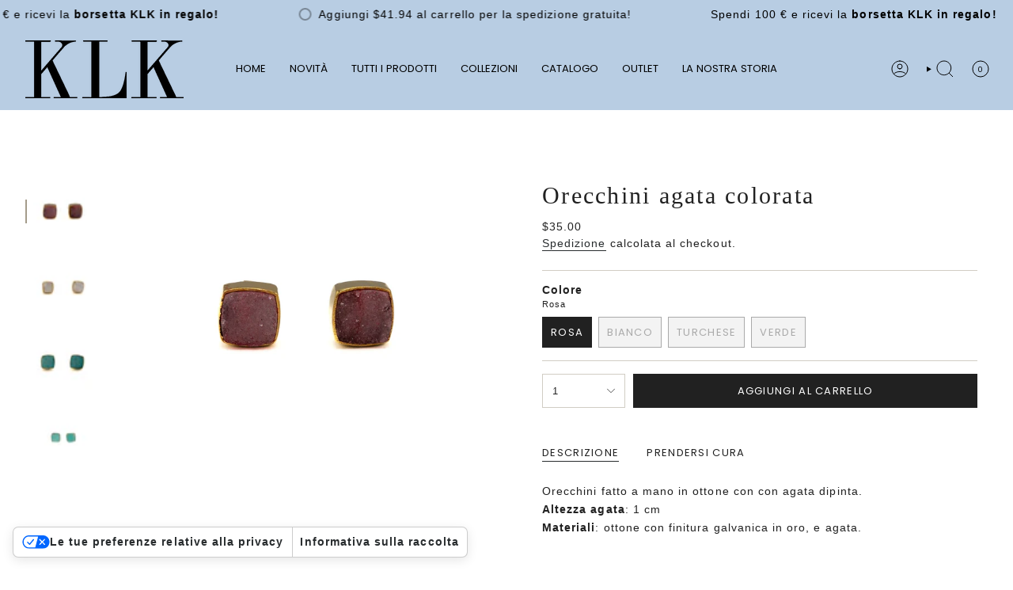

--- FILE ---
content_type: application/javascript; charset=utf-8
request_url: https://cs.iubenda.com/cookie-solution/confs/js/68470008.js
body_size: 85
content:
_iub.csRC = { consApiKey: 'lZaLzghmWaPowtKlInZNw4spO7P9Rqif', consentDatabasePublicKey: 'HU2d3Oew2OrHrOHNbDl4HDhomOHGrcBs', showBranding: true, publicId: 'a394d862-6db6-11ee-8bfc-5ad8d8c564c0', floatingGroup: false };
_iub.csEnabled = true;
_iub.csPurposes = [4,5,1,"s"];
_iub.cpUpd = 1709906674;
_iub.csT = 0.3;
_iub.googleConsentModeV2 = true;
_iub.totalNumberOfProviders = 5;
_iub.csSiteConf = {"countryDetection":true,"enableFadp":true,"enableTcf":true,"enableUspr":true,"floatingPreferencesButtonDisplay":"anchored-bottom-right","googleAdditionalConsentMode":true,"perPurposeConsent":true,"siteId":2490326,"usPreferencesWidgetDisplay":"bottom-left","whitelabel":false,"cookiePolicyId":68470008,"lang":"it","banner":{"acceptButtonDisplay":true,"closeButtonRejects":true,"customizeButtonDisplay":true,"explicitWithdrawal":true,"listPurposes":true,"ownerName":"www.klkstore.com","position":"bottom","rejectButtonDisplay":true,"showPurposesToggles":true,"showTotalNumberOfProviders":true}};


--- FILE ---
content_type: application/javascript
request_url: https://static.klaviyo.com/onsite/js/R2hHE7/klaviyo.js?company_id=R2hHE7
body_size: 1778
content:
var KLAVIYO_JS_REGEX=/(\/onsite\/js\/([a-zA-Z]{6})\/klaviyo\.js\?company_id=([a-zA-Z0-9]{6}).*|\/onsite\/js\/klaviyo\.js\?company_id=([a-zA-Z0-9]{6}).*)/;function logFailedKlaviyoJsLoad(e,t,o){var n={metric_group:"onsite",events:[{metric:"klaviyoJsCompanyIdMisMatch",log_to_statsd:!0,log_to_s3:!0,log_to_metrics_service:!1,event_details:{script:e,templated_company_id:t,fastly_forwarded:o,hostname:window.location.hostname}}]};fetch("https://a.klaviyo.com/onsite/track-analytics?company_id=".concat(t),{headers:{accept:"application/json","content-type":"application/json"},referrerPolicy:"strict-origin-when-cross-origin",body:JSON.stringify(n),method:"POST",mode:"cors",credentials:"omit"})}!function(e){var t="R2hHE7",o=JSON.parse("[]"),n="true"==="True".toLowerCase(),a=JSON.parse("[\u0022onsite_customer_hub_identified_state_enabled\u0022, \u0022is_kservice_billing_enabled\u0022, \u0022onsite_form_actions_v2\u0022]"),r=new Set(null!=a?a:[]),s=JSON.parse("[\u0022onsite_datadome_enabled\u0022]"),c=new Set(null!=s?s:[]),i="true"==="False".toLowerCase();if(!(document.currentScript&&document.currentScript instanceof HTMLScriptElement&&document.currentScript.src&&document.currentScript.src.match(KLAVIYO_JS_REGEX))||null!==(e=document.currentScript.src)&&void 0!==e&&e.includes(t)||i){var d=window.klaviyoModulesObject;if(window._learnq=window._learnq||[],window.__klKey=window.__klKey||t,d||(window._learnq.push(["account",t]),d={companyId:t,loadTime:new Date,loadedModules:{},loadedCss:{},serverSideRendered:!0,assetSource:"build-preview/commit-98c3a418aa93e599acec8ef1df9729392362cfe8/",v2Route:n,extendedIdIdentifiers:o,env:"web",featureFlags:r,hotsettings:c},Object.defineProperty(window,"klaviyoModulesObject",{value:d,enumerable:!1})),t===d.companyId&&d.serverSideRendered){var l,p,u,m={},y=document,_=y.head,f=JSON.parse("noModule"in y.createElement("script")||function(){try{return new Function('import("")'),!0}catch(e){return!1}}()?"{\u0022static\u0022: {\u0022js\u0022: [\u0022https://static\u002Dtracking.klaviyo.com/onsite/js/build\u002Dpreview/commit\u002D98c3a418aa93e599acec8ef1df9729392362cfe8/fender_analytics.e5aba8b3a52dc623782c.js?cb\u003D2\u0022, \u0022https://static\u002Dtracking.klaviyo.com/onsite/js/build\u002Dpreview/commit\u002D98c3a418aa93e599acec8ef1df9729392362cfe8/static.5f280103f51ea7c7fff7.js?cb\u003D2\u0022, \u0022https://static.klaviyo.com/onsite/js/build\u002Dpreview/commit\u002D98c3a418aa93e599acec8ef1df9729392362cfe8/runtime.1bb223a52e96c43d6d1b.js?cb\u003D2\u0022, \u0022https://static.klaviyo.com/onsite/js/build\u002Dpreview/commit\u002D98c3a418aa93e599acec8ef1df9729392362cfe8/sharedUtils.dcb116c9d68b09f6424d.js?cb\u003D2\u0022]}, \u0022signup_forms\u0022: {\u0022js\u0022: [\u0022https://static.klaviyo.com/onsite/js/build\u002Dpreview/commit\u002D98c3a418aa93e599acec8ef1df9729392362cfe8/runtime.1bb223a52e96c43d6d1b.js?cb\u003D2\u0022, \u0022https://static.klaviyo.com/onsite/js/build\u002Dpreview/commit\u002D98c3a418aa93e599acec8ef1df9729392362cfe8/sharedUtils.dcb116c9d68b09f6424d.js?cb\u003D2\u0022, \u0022https://static.klaviyo.com/onsite/js/build\u002Dpreview/commit\u002D98c3a418aa93e599acec8ef1df9729392362cfe8/vendors~in_app_forms~signup_forms~reviews~event_adapter~telemetry~onsite\u002Dtriggering~customerHubRoot~renderFavoritesButton~renderFavoritesIconButton~renderFaqWidget.c4a654aeb90c3b558d39.js?cb\u003D2\u0022, \u0022https://static.klaviyo.com/onsite/js/build\u002Dpreview/commit\u002D98c3a418aa93e599acec8ef1df9729392362cfe8/vendors~in_app_forms~signup_forms~client_identity~event_adapter~telemetry~onsite\u002Dtriggering.4768afcea6fedb2d7bdb.js?cb\u003D2\u0022, \u0022https://static.klaviyo.com/onsite/js/build\u002Dpreview/commit\u002D98c3a418aa93e599acec8ef1df9729392362cfe8/vendors~in_app_forms~signup_forms~reviews~atlas.0201e888d834a3782e3a.js?cb\u003D2\u0022, \u0022https://static.klaviyo.com/onsite/js/build\u002Dpreview/commit\u002D98c3a418aa93e599acec8ef1df9729392362cfe8/vendors~in_app_forms~signup_forms.8a6cb5252157eea5176a.js?cb\u003D2\u0022, \u0022https://static.klaviyo.com/onsite/js/build\u002Dpreview/commit\u002D98c3a418aa93e599acec8ef1df9729392362cfe8/default~in_app_forms~signup_forms~onsite\u002Dtriggering.462bbf67db0bce6596da.js?cb\u003D2\u0022, \u0022https://static.klaviyo.com/onsite/js/build\u002Dpreview/commit\u002D98c3a418aa93e599acec8ef1df9729392362cfe8/default~in_app_forms~signup_forms.10f232fd900de17ab71b.js?cb\u003D2\u0022, \u0022https://static.klaviyo.com/onsite/js/build\u002Dpreview/commit\u002D98c3a418aa93e599acec8ef1df9729392362cfe8/signup_forms.41f0ce244a6a10660c82.js?cb\u003D2\u0022]}, \u0022post_identification_sync\u0022: {\u0022js\u0022: [\u0022https://static.klaviyo.com/onsite/js/build\u002Dpreview/commit\u002D98c3a418aa93e599acec8ef1df9729392362cfe8/runtime.1bb223a52e96c43d6d1b.js?cb\u003D2\u0022, \u0022https://static.klaviyo.com/onsite/js/build\u002Dpreview/commit\u002D98c3a418aa93e599acec8ef1df9729392362cfe8/sharedUtils.dcb116c9d68b09f6424d.js?cb\u003D2\u0022, \u0022https://static\u002Dtracking.klaviyo.com/onsite/js/build\u002Dpreview/commit\u002D98c3a418aa93e599acec8ef1df9729392362cfe8/post_identification_sync.1d099331dabd65ffb917.js?cb\u003D2\u0022]}, \u0022event_adapter\u0022: {\u0022js\u0022: [\u0022https://static.klaviyo.com/onsite/js/build\u002Dpreview/commit\u002D98c3a418aa93e599acec8ef1df9729392362cfe8/runtime.1bb223a52e96c43d6d1b.js?cb\u003D2\u0022, \u0022https://static.klaviyo.com/onsite/js/build\u002Dpreview/commit\u002D98c3a418aa93e599acec8ef1df9729392362cfe8/sharedUtils.dcb116c9d68b09f6424d.js?cb\u003D2\u0022, \u0022https://static.klaviyo.com/onsite/js/build\u002Dpreview/commit\u002D98c3a418aa93e599acec8ef1df9729392362cfe8/vendors~in_app_forms~signup_forms~reviews~event_adapter~telemetry~onsite\u002Dtriggering~customerHubRoot~renderFavoritesButton~renderFavoritesIconButton~renderFaqWidget.c4a654aeb90c3b558d39.js?cb\u003D2\u0022, \u0022https://static.klaviyo.com/onsite/js/build\u002Dpreview/commit\u002D98c3a418aa93e599acec8ef1df9729392362cfe8/vendors~in_app_forms~signup_forms~client_identity~event_adapter~telemetry~onsite\u002Dtriggering.4768afcea6fedb2d7bdb.js?cb\u003D2\u0022, \u0022https://static.klaviyo.com/onsite/js/build\u002Dpreview/commit\u002D98c3a418aa93e599acec8ef1df9729392362cfe8/vendors~event_adapter~onsite\u002Dback\u002Din\u002Dstock~Render~ClientStore~.3107525c2fe4964fa98b.js?cb\u003D2\u0022, \u0022https://static.klaviyo.com/onsite/js/build\u002Dpreview/commit\u002D98c3a418aa93e599acec8ef1df9729392362cfe8/event_adapter.8d2a6de44f0de00087ee.js?cb\u003D2\u0022]}, \u0022telemetry\u0022: {\u0022js\u0022: [\u0022https://static.klaviyo.com/onsite/js/build\u002Dpreview/commit\u002D98c3a418aa93e599acec8ef1df9729392362cfe8/runtime.1bb223a52e96c43d6d1b.js?cb\u003D2\u0022, \u0022https://static.klaviyo.com/onsite/js/build\u002Dpreview/commit\u002D98c3a418aa93e599acec8ef1df9729392362cfe8/sharedUtils.dcb116c9d68b09f6424d.js?cb\u003D2\u0022, \u0022https://static\u002Dtracking.klaviyo.com/onsite/js/build\u002Dpreview/commit\u002D98c3a418aa93e599acec8ef1df9729392362cfe8/vendors~in_app_forms~signup_forms~reviews~event_adapter~telemetry~onsite\u002Dtriggering~customerHubRoot~renderFavoritesButton~renderFavoritesIconButton~renderFaqWidget.c4a654aeb90c3b558d39.js?cb\u003D2\u0022, \u0022https://static\u002Dtracking.klaviyo.com/onsite/js/build\u002Dpreview/commit\u002D98c3a418aa93e599acec8ef1df9729392362cfe8/vendors~in_app_forms~signup_forms~client_identity~event_adapter~telemetry~onsite\u002Dtriggering.4768afcea6fedb2d7bdb.js?cb\u003D2\u0022, \u0022https://static\u002Dtracking.klaviyo.com/onsite/js/build\u002Dpreview/commit\u002D98c3a418aa93e599acec8ef1df9729392362cfe8/telemetry.8b832325f217a755f5de.js?cb\u003D2\u0022]}}":"{\u0022static\u0022: {\u0022js\u0022: [\u0022https://static\u002Dtracking.klaviyo.com/onsite/js/build\u002Dpreview/commit\u002D98c3a418aa93e599acec8ef1df9729392362cfe8/fender_analytics.c6670ae4aca3f547c70b.js?cb\u003D2\u0022, \u0022https://static\u002Dtracking.klaviyo.com/onsite/js/build\u002Dpreview/commit\u002D98c3a418aa93e599acec8ef1df9729392362cfe8/static.7140ef9888c75ce53d81.js?cb\u003D2\u0022, \u0022https://static.klaviyo.com/onsite/js/build\u002Dpreview/commit\u002D98c3a418aa93e599acec8ef1df9729392362cfe8/runtime.56561cdc2be8e107578f.js?cb\u003D2\u0022, \u0022https://static.klaviyo.com/onsite/js/build\u002Dpreview/commit\u002D98c3a418aa93e599acec8ef1df9729392362cfe8/sharedUtils.ab404696ff0de9a2426c.js?cb\u003D2\u0022]}, \u0022signup_forms\u0022: {\u0022js\u0022: [\u0022https://static.klaviyo.com/onsite/js/build\u002Dpreview/commit\u002D98c3a418aa93e599acec8ef1df9729392362cfe8/runtime.56561cdc2be8e107578f.js?cb\u003D2\u0022, \u0022https://static.klaviyo.com/onsite/js/build\u002Dpreview/commit\u002D98c3a418aa93e599acec8ef1df9729392362cfe8/sharedUtils.ab404696ff0de9a2426c.js?cb\u003D2\u0022, \u0022https://static.klaviyo.com/onsite/js/build\u002Dpreview/commit\u002D98c3a418aa93e599acec8ef1df9729392362cfe8/vendors~in_app_forms~signup_forms~reviews~event_adapter~telemetry~onsite\u002Dtriggering~customerHubRoot~renderFavoritesButton~renderFavoritesIconButton~renderFaqWidget.6c8f4a7a8a9850dd3f8c.js?cb\u003D2\u0022, \u0022https://static.klaviyo.com/onsite/js/build\u002Dpreview/commit\u002D98c3a418aa93e599acec8ef1df9729392362cfe8/vendors~in_app_forms~signup_forms~post_identification_sync~web_personalization~reviews~atlas~event_adapter~telemetry.1f329085dd02ba550657.js?cb\u003D2\u0022, \u0022https://static.klaviyo.com/onsite/js/build\u002Dpreview/commit\u002D98c3a418aa93e599acec8ef1df9729392362cfe8/vendors~in_app_forms~signup_forms~client_identity~event_adapter~telemetry~onsite\u002Dtriggering.5ea78d6244c07454e99c.js?cb\u003D2\u0022, \u0022https://static.klaviyo.com/onsite/js/build\u002Dpreview/commit\u002D98c3a418aa93e599acec8ef1df9729392362cfe8/vendors~in_app_forms~signup_forms~reviews~atlas.48dc1c9f0f1e4f9572d4.js?cb\u003D2\u0022, \u0022https://static.klaviyo.com/onsite/js/build\u002Dpreview/commit\u002D98c3a418aa93e599acec8ef1df9729392362cfe8/vendors~in_app_forms~signup_forms.8a6cb5252157eea5176a.js?cb\u003D2\u0022, \u0022https://static.klaviyo.com/onsite/js/build\u002Dpreview/commit\u002D98c3a418aa93e599acec8ef1df9729392362cfe8/default~in_app_forms~signup_forms~onsite\u002Dtriggering.797389a608638fae7c8f.js?cb\u003D2\u0022, \u0022https://static.klaviyo.com/onsite/js/build\u002Dpreview/commit\u002D98c3a418aa93e599acec8ef1df9729392362cfe8/default~in_app_forms~signup_forms.2795ae224a56cede54f7.js?cb\u003D2\u0022, \u0022https://static.klaviyo.com/onsite/js/build\u002Dpreview/commit\u002D98c3a418aa93e599acec8ef1df9729392362cfe8/signup_forms.eb8a1f7aa96738f1700e.js?cb\u003D2\u0022]}, \u0022post_identification_sync\u0022: {\u0022js\u0022: [\u0022https://static.klaviyo.com/onsite/js/build\u002Dpreview/commit\u002D98c3a418aa93e599acec8ef1df9729392362cfe8/runtime.56561cdc2be8e107578f.js?cb\u003D2\u0022, \u0022https://static.klaviyo.com/onsite/js/build\u002Dpreview/commit\u002D98c3a418aa93e599acec8ef1df9729392362cfe8/sharedUtils.ab404696ff0de9a2426c.js?cb\u003D2\u0022, \u0022https://static\u002Dtracking.klaviyo.com/onsite/js/build\u002Dpreview/commit\u002D98c3a418aa93e599acec8ef1df9729392362cfe8/vendors~in_app_forms~signup_forms~post_identification_sync~web_personalization~reviews~atlas~event_adapter~telemetry.1f329085dd02ba550657.js?cb\u003D2\u0022, \u0022https://static\u002Dtracking.klaviyo.com/onsite/js/build\u002Dpreview/commit\u002D98c3a418aa93e599acec8ef1df9729392362cfe8/post_identification_sync.a2327457992b89f7dbc4.js?cb\u003D2\u0022]}, \u0022event_adapter\u0022: {\u0022js\u0022: [\u0022https://static.klaviyo.com/onsite/js/build\u002Dpreview/commit\u002D98c3a418aa93e599acec8ef1df9729392362cfe8/runtime.56561cdc2be8e107578f.js?cb\u003D2\u0022, \u0022https://static.klaviyo.com/onsite/js/build\u002Dpreview/commit\u002D98c3a418aa93e599acec8ef1df9729392362cfe8/sharedUtils.ab404696ff0de9a2426c.js?cb\u003D2\u0022, \u0022https://static.klaviyo.com/onsite/js/build\u002Dpreview/commit\u002D98c3a418aa93e599acec8ef1df9729392362cfe8/vendors~in_app_forms~signup_forms~reviews~event_adapter~telemetry~onsite\u002Dtriggering~customerHubRoot~renderFavoritesButton~renderFavoritesIconButton~renderFaqWidget.6c8f4a7a8a9850dd3f8c.js?cb\u003D2\u0022, \u0022https://static.klaviyo.com/onsite/js/build\u002Dpreview/commit\u002D98c3a418aa93e599acec8ef1df9729392362cfe8/vendors~in_app_forms~signup_forms~post_identification_sync~web_personalization~reviews~atlas~event_adapter~telemetry.1f329085dd02ba550657.js?cb\u003D2\u0022, \u0022https://static.klaviyo.com/onsite/js/build\u002Dpreview/commit\u002D98c3a418aa93e599acec8ef1df9729392362cfe8/vendors~in_app_forms~signup_forms~client_identity~event_adapter~telemetry~onsite\u002Dtriggering.5ea78d6244c07454e99c.js?cb\u003D2\u0022, \u0022https://static.klaviyo.com/onsite/js/build\u002Dpreview/commit\u002D98c3a418aa93e599acec8ef1df9729392362cfe8/vendors~event_adapter~onsite\u002Dback\u002Din\u002Dstock~Render~ClientStore~.3107525c2fe4964fa98b.js?cb\u003D2\u0022, \u0022https://static.klaviyo.com/onsite/js/build\u002Dpreview/commit\u002D98c3a418aa93e599acec8ef1df9729392362cfe8/event_adapter.d6ec9406183607b19de8.js?cb\u003D2\u0022]}, \u0022telemetry\u0022: {\u0022js\u0022: [\u0022https://static.klaviyo.com/onsite/js/build\u002Dpreview/commit\u002D98c3a418aa93e599acec8ef1df9729392362cfe8/runtime.56561cdc2be8e107578f.js?cb\u003D2\u0022, \u0022https://static.klaviyo.com/onsite/js/build\u002Dpreview/commit\u002D98c3a418aa93e599acec8ef1df9729392362cfe8/sharedUtils.ab404696ff0de9a2426c.js?cb\u003D2\u0022, \u0022https://static\u002Dtracking.klaviyo.com/onsite/js/build\u002Dpreview/commit\u002D98c3a418aa93e599acec8ef1df9729392362cfe8/vendors~in_app_forms~signup_forms~reviews~event_adapter~telemetry~onsite\u002Dtriggering~customerHubRoot~renderFavoritesButton~renderFavoritesIconButton~renderFaqWidget.6c8f4a7a8a9850dd3f8c.js?cb\u003D2\u0022, \u0022https://static\u002Dtracking.klaviyo.com/onsite/js/build\u002Dpreview/commit\u002D98c3a418aa93e599acec8ef1df9729392362cfe8/vendors~in_app_forms~signup_forms~post_identification_sync~web_personalization~reviews~atlas~event_adapter~telemetry.1f329085dd02ba550657.js?cb\u003D2\u0022, \u0022https://static\u002Dtracking.klaviyo.com/onsite/js/build\u002Dpreview/commit\u002D98c3a418aa93e599acec8ef1df9729392362cfe8/vendors~in_app_forms~signup_forms~client_identity~event_adapter~telemetry~onsite\u002Dtriggering.5ea78d6244c07454e99c.js?cb\u003D2\u0022, \u0022https://static\u002Dtracking.klaviyo.com/onsite/js/build\u002Dpreview/commit\u002D98c3a418aa93e599acec8ef1df9729392362cfe8/telemetry.de9361aa11a207dc19e7.js?cb\u003D2\u0022]}}"),w=d,v=w.loadedCss,S=w.loadedModules;for(l in f)if(f.hasOwnProperty(l)){var h=f[l];h.js.forEach((function(e){var t=e.split("?")[0];t&&!S[t]&&(j(e),S[t]=(new Date).toISOString())}));var g=h.css;g&&!v[g]&&(p=g,u=void 0,(u=y.createElement("link")).rel="stylesheet",u.href=p,_.appendChild(u),v[g]=(new Date).toISOString())}}else console.warn("Already loaded for account ".concat(d.companyId,". Skipping account ").concat(t,"."))}else{console.warn("Not loading ".concat(document.currentScript.src," for ").concat(t));try{logFailedKlaviyoJsLoad(document.currentScript.src,t,n)}catch(e){console.warn("Error logging klaviyo.js company mismatch")}}function j(e){if(!m[e]){var t=y.createElement("script");t.type="text/javascript",t.async=!0,t.src=e,t.crossOrigin="anonymous",_.appendChild(t),m[e]=!0}}}();
